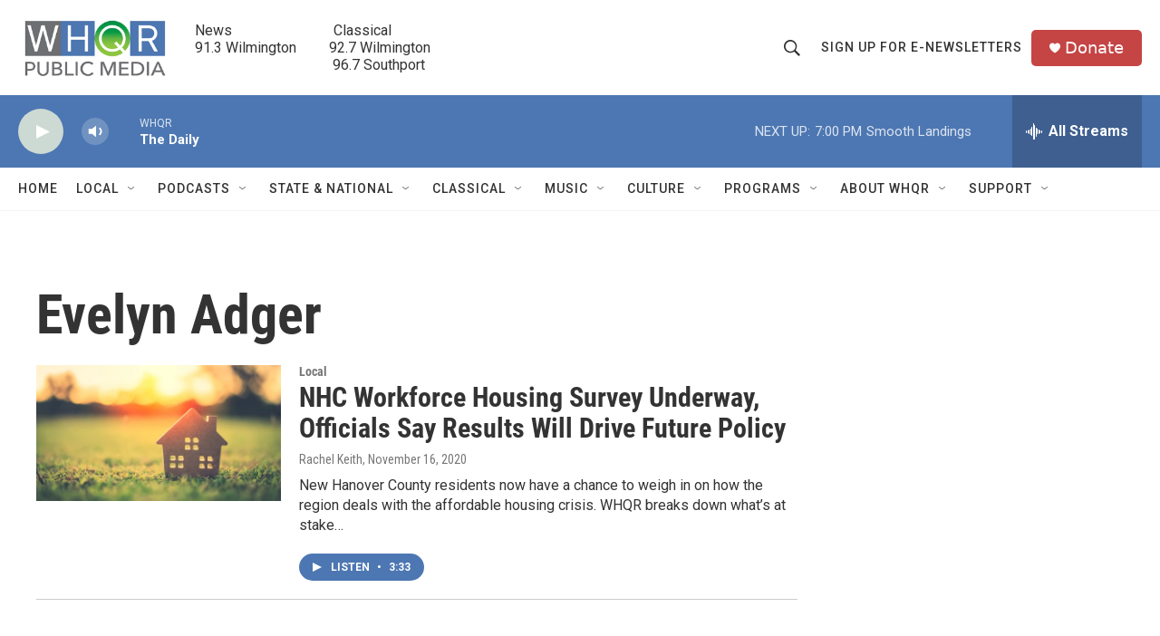

--- FILE ---
content_type: text/html; charset=utf-8
request_url: https://www.google.com/recaptcha/api2/aframe
body_size: 266
content:
<!DOCTYPE HTML><html><head><meta http-equiv="content-type" content="text/html; charset=UTF-8"></head><body><script nonce="jtSfAYWZifsAR94D--TelA">/** Anti-fraud and anti-abuse applications only. See google.com/recaptcha */ try{var clients={'sodar':'https://pagead2.googlesyndication.com/pagead/sodar?'};window.addEventListener("message",function(a){try{if(a.source===window.parent){var b=JSON.parse(a.data);var c=clients[b['id']];if(c){var d=document.createElement('img');d.src=c+b['params']+'&rc='+(localStorage.getItem("rc::a")?sessionStorage.getItem("rc::b"):"");window.document.body.appendChild(d);sessionStorage.setItem("rc::e",parseInt(sessionStorage.getItem("rc::e")||0)+1);localStorage.setItem("rc::h",'1769038760696');}}}catch(b){}});window.parent.postMessage("_grecaptcha_ready", "*");}catch(b){}</script></body></html>